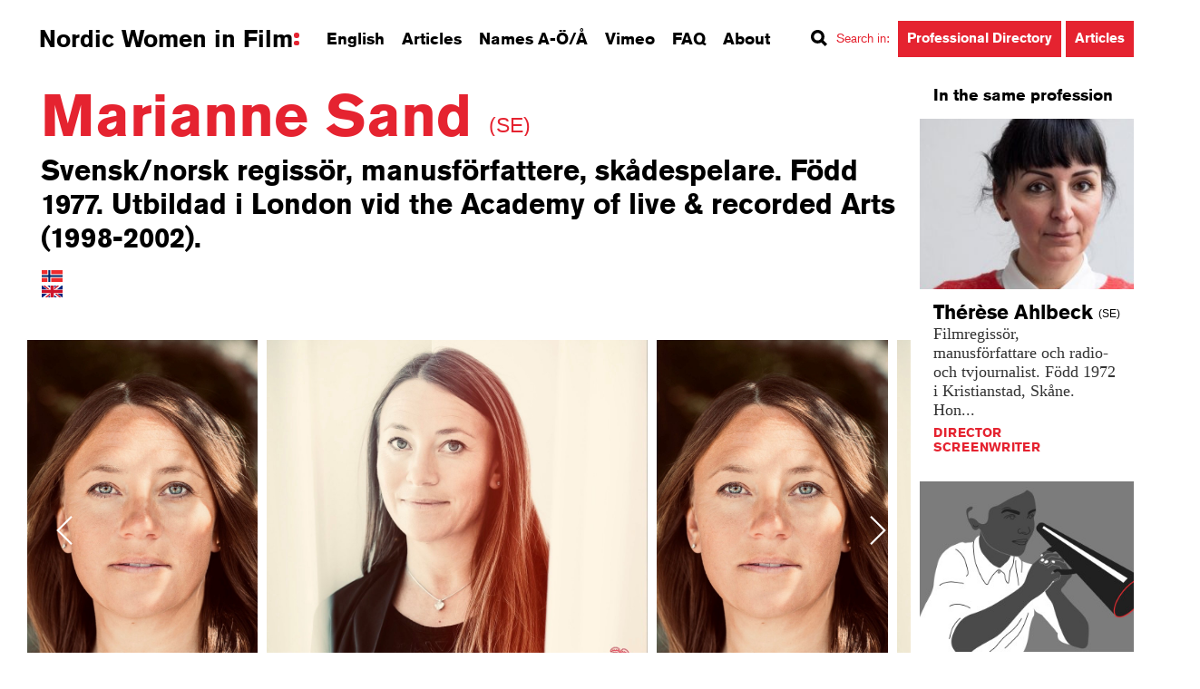

--- FILE ---
content_type: text/html; charset=UTF-8
request_url: https://nordicwomeninfilm.com/person/marianne-sand/
body_size: 24419
content:
<!DOCTYPE html>
<!--[if lt IE 7]>      <html class="no-js lt-ie9 lt-ie8 lt-ie7" lang="sv"> <![endif]-->
<!--[if IE 7]>         <html class="no-js lt-ie9 lt-ie8" lang="sv"> <![endif]-->
<!--[if IE 8]>         <html class="no-js lt-ie9" lang="sv"> <![endif]-->
<!--[if gt IE 8]><!--> <html class="no-js" lang="sv"> <!--<![endif]-->
<head>
	<meta charset="utf-8">
	<meta http-equiv="X-UA-Compatible" content="IE=edge">
	<title>Marianne Sand</title>
	<meta name="viewport" content="width=device-width, initial-scale=1, shrink-to-fit=no">
	<script src="https://use.typekit.net/zlb3nct.js"></script>
	<script>try{Typekit.load({ async: true });}catch(e){}</script>
	<link rel="shortcut icon" href="https://nordicwomeninfilm.com/wp-content/themes/nordicwomenfilm/img/favicon.ico">
	<link rel="stylesheet" href="https://nordicwomeninfilm.com/wp-content/themes/nordicwomenfilm/css/normalize.css">
	<link rel="stylesheet" href="https://nordicwomeninfilm.com/wp-content/themes/nordicwomenfilm/css/nouislider.min.css">
	<link rel="stylesheet" href="https://nordicwomeninfilm.com/wp-content/themes/nordicwomenfilm/style.css">
    <!--[if !IE]-->
    <link rel="stylesheet" href="https://nordicwomeninfilm.com/wp-content/themes/nordicwomenfilm/css/transitions.css">
    <!--[endif]-->
    
    <link rel="stylesheet" href="https://nordicwomeninfilm.com/wp-content/themes/nordicwomenfilm/css/font-awesome.min.css">
	<meta name='robots' content='index, follow, max-image-preview:large, max-snippet:-1, max-video-preview:-1' />
	<style>img:is([sizes="auto" i], [sizes^="auto," i]) { contain-intrinsic-size: 3000px 1500px }</style>
	
	<!-- This site is optimized with the Yoast SEO plugin v24.0 - https://yoast.com/wordpress/plugins/seo/ -->
	<meta name="description" content="Svensk/norsk regissør, mm. Født 1977. Utdannet i London ved the Academy of live &amp; recorded Arts (1998-2002)." />
	<link rel="canonical" href="https://nordicwomeninfilm.com/person/marianne-sand/" />
	<meta property="og:locale" content="en_US" />
	<meta property="og:type" content="article" />
	<meta property="og:title" content="Marianne Sand | Nordic Women in Film" />
	<meta property="og:description" content="Svensk/norsk regissør, mm. Født 1977. Utdannet i London ved the Academy of live &amp; recorded Arts (1998-2002)." />
	<meta property="og:url" content="https://nordicwomeninfilm.com/person/marianne-sand/" />
	<meta property="og:site_name" content="nordicwomeninfilm" />
	<meta property="article:publisher" content="https://www.facebook.com/NordicWomenInFilm/" />
	<meta property="article:modified_time" content="2025-05-02T10:02:41+00:00" />
	<meta name="twitter:card" content="summary_large_image" />
	<meta name="twitter:label1" content="Est. reading time" />
	<meta name="twitter:data1" content="4 minutes" />
	<script type="application/ld+json" class="yoast-schema-graph">{"@context":"https://schema.org","@graph":[{"@type":"WebPage","@id":"https://nordicwomeninfilm.com/person/marianne-sand/","url":"https://nordicwomeninfilm.com/person/marianne-sand/","name":"Marianne Sand | Nordic Women in Film","isPartOf":{"@id":"https://nordicwomeninfilm.com/#website"},"datePublished":"2022-11-28T12:02:41+00:00","dateModified":"2025-05-02T10:02:41+00:00","description":"Svensk/norsk regissør, mm. Født 1977. Utdannet i London ved the Academy of live & recorded Arts (1998-2002).","breadcrumb":{"@id":"https://nordicwomeninfilm.com/person/marianne-sand/#breadcrumb"},"inLanguage":"en-US","potentialAction":[{"@type":"ReadAction","target":["https://nordicwomeninfilm.com/person/marianne-sand/"]}]},{"@type":"BreadcrumbList","@id":"https://nordicwomeninfilm.com/person/marianne-sand/#breadcrumb","itemListElement":[{"@type":"ListItem","position":1,"name":"Home","item":"https://nordicwomeninfilm.com/"},{"@type":"ListItem","position":2,"name":"Marianne Sand"}]},{"@type":"WebSite","@id":"https://nordicwomeninfilm.com/#website","url":"https://nordicwomeninfilm.com/","name":"nordicwomeninfilm","description":"Nordic Women in Film är en kunskapsbank och inspirationskälla om kvinnor i skandinavisk film – i Sverige, Norge och Danmark. Över tusen namnposter, aktuella porträtt, fördjupande artiklar, intervjuer och filmklipp som verkar för att sprida kunskap och medvetenhet om kvinnors professionella insatser på filmens område, i ett historiskt perspektiv och i samtiden.","potentialAction":[{"@type":"SearchAction","target":{"@type":"EntryPoint","urlTemplate":"https://nordicwomeninfilm.com/?s={search_term_string}"},"query-input":{"@type":"PropertyValueSpecification","valueRequired":true,"valueName":"search_term_string"}}],"inLanguage":"en-US"}]}</script>
	<!-- / Yoast SEO plugin. -->


<script type="text/javascript">
/* <![CDATA[ */
window._wpemojiSettings = {"baseUrl":"https:\/\/s.w.org\/images\/core\/emoji\/15.0.3\/72x72\/","ext":".png","svgUrl":"https:\/\/s.w.org\/images\/core\/emoji\/15.0.3\/svg\/","svgExt":".svg","source":{"concatemoji":"https:\/\/nordicwomeninfilm.com\/wp-includes\/js\/wp-emoji-release.min.js?ver=6.7.1"}};
/*! This file is auto-generated */
!function(i,n){var o,s,e;function c(e){try{var t={supportTests:e,timestamp:(new Date).valueOf()};sessionStorage.setItem(o,JSON.stringify(t))}catch(e){}}function p(e,t,n){e.clearRect(0,0,e.canvas.width,e.canvas.height),e.fillText(t,0,0);var t=new Uint32Array(e.getImageData(0,0,e.canvas.width,e.canvas.height).data),r=(e.clearRect(0,0,e.canvas.width,e.canvas.height),e.fillText(n,0,0),new Uint32Array(e.getImageData(0,0,e.canvas.width,e.canvas.height).data));return t.every(function(e,t){return e===r[t]})}function u(e,t,n){switch(t){case"flag":return n(e,"\ud83c\udff3\ufe0f\u200d\u26a7\ufe0f","\ud83c\udff3\ufe0f\u200b\u26a7\ufe0f")?!1:!n(e,"\ud83c\uddfa\ud83c\uddf3","\ud83c\uddfa\u200b\ud83c\uddf3")&&!n(e,"\ud83c\udff4\udb40\udc67\udb40\udc62\udb40\udc65\udb40\udc6e\udb40\udc67\udb40\udc7f","\ud83c\udff4\u200b\udb40\udc67\u200b\udb40\udc62\u200b\udb40\udc65\u200b\udb40\udc6e\u200b\udb40\udc67\u200b\udb40\udc7f");case"emoji":return!n(e,"\ud83d\udc26\u200d\u2b1b","\ud83d\udc26\u200b\u2b1b")}return!1}function f(e,t,n){var r="undefined"!=typeof WorkerGlobalScope&&self instanceof WorkerGlobalScope?new OffscreenCanvas(300,150):i.createElement("canvas"),a=r.getContext("2d",{willReadFrequently:!0}),o=(a.textBaseline="top",a.font="600 32px Arial",{});return e.forEach(function(e){o[e]=t(a,e,n)}),o}function t(e){var t=i.createElement("script");t.src=e,t.defer=!0,i.head.appendChild(t)}"undefined"!=typeof Promise&&(o="wpEmojiSettingsSupports",s=["flag","emoji"],n.supports={everything:!0,everythingExceptFlag:!0},e=new Promise(function(e){i.addEventListener("DOMContentLoaded",e,{once:!0})}),new Promise(function(t){var n=function(){try{var e=JSON.parse(sessionStorage.getItem(o));if("object"==typeof e&&"number"==typeof e.timestamp&&(new Date).valueOf()<e.timestamp+604800&&"object"==typeof e.supportTests)return e.supportTests}catch(e){}return null}();if(!n){if("undefined"!=typeof Worker&&"undefined"!=typeof OffscreenCanvas&&"undefined"!=typeof URL&&URL.createObjectURL&&"undefined"!=typeof Blob)try{var e="postMessage("+f.toString()+"("+[JSON.stringify(s),u.toString(),p.toString()].join(",")+"));",r=new Blob([e],{type:"text/javascript"}),a=new Worker(URL.createObjectURL(r),{name:"wpTestEmojiSupports"});return void(a.onmessage=function(e){c(n=e.data),a.terminate(),t(n)})}catch(e){}c(n=f(s,u,p))}t(n)}).then(function(e){for(var t in e)n.supports[t]=e[t],n.supports.everything=n.supports.everything&&n.supports[t],"flag"!==t&&(n.supports.everythingExceptFlag=n.supports.everythingExceptFlag&&n.supports[t]);n.supports.everythingExceptFlag=n.supports.everythingExceptFlag&&!n.supports.flag,n.DOMReady=!1,n.readyCallback=function(){n.DOMReady=!0}}).then(function(){return e}).then(function(){var e;n.supports.everything||(n.readyCallback(),(e=n.source||{}).concatemoji?t(e.concatemoji):e.wpemoji&&e.twemoji&&(t(e.twemoji),t(e.wpemoji)))}))}((window,document),window._wpemojiSettings);
/* ]]> */
</script>
<style id='wp-emoji-styles-inline-css' type='text/css'>

	img.wp-smiley, img.emoji {
		display: inline !important;
		border: none !important;
		box-shadow: none !important;
		height: 1em !important;
		width: 1em !important;
		margin: 0 0.07em !important;
		vertical-align: -0.1em !important;
		background: none !important;
		padding: 0 !important;
	}
</style>
<link rel='stylesheet' id='contact-form-7-css' href='https://nordicwomeninfilm.com/wp-content/plugins/contact-form-7/includes/css/styles.css?ver=6.0.1' type='text/css' media='all' />
<link rel='stylesheet' id='cookie-law-info-css' href='https://nordicwomeninfilm.com/wp-content/plugins/webtoffee-gdpr-cookie-consent/public/css/cookie-law-info-public.css?ver=2.4.0' type='text/css' media='all' />
<link rel='stylesheet' id='cookie-law-info-gdpr-css' href='https://nordicwomeninfilm.com/wp-content/plugins/webtoffee-gdpr-cookie-consent/public/css/cookie-law-info-gdpr.css?ver=2.4.0' type='text/css' media='all' />
<style id='cookie-law-info-gdpr-inline-css' type='text/css'>
.cli-modal-content, .cli-tab-content { background-color: #ffffff; }.cli-privacy-content-text, .cli-modal .cli-modal-dialog, .cli-tab-container p, a.cli-privacy-readmore { color: #000000; }.cli-tab-header { background-color: #f2f2f2; }.cli-tab-header, .cli-tab-header a.cli-nav-link,span.cli-necessary-caption,.cli-switch .cli-slider:after { color: #000000; }.cli-switch .cli-slider:before { background-color: #ffffff; }.cli-switch input:checked + .cli-slider:before { background-color: #ffffff; }.cli-switch .cli-slider { background-color: #e3e1e8; }.cli-switch input:checked + .cli-slider { background-color: #28a745; }.cli-modal-close svg { fill: #000000; }.cli-tab-footer .wt-cli-privacy-accept-all-btn { background-color: #00acad; color: #ffffff}.cli-tab-footer .wt-cli-privacy-accept-btn { background-color: #00acad; color: #ffffff}.cli-tab-header a:before{ border-right: 1px solid #000000; border-bottom: 1px solid #000000; }
</style>
<link rel='stylesheet' id='dashicons-css' href='https://nordicwomeninfilm.com/wp-includes/css/dashicons.min.css?ver=6.7.1' type='text/css' media='all' />
<script type="text/javascript" src="https://nordicwomeninfilm.com/wp-includes/js/jquery/jquery.min.js?ver=3.7.1" id="jquery-core-js"></script>
<script type="text/javascript" src="https://nordicwomeninfilm.com/wp-includes/js/jquery/jquery-migrate.min.js?ver=3.4.1" id="jquery-migrate-js"></script>
<script type="text/javascript" id="cookie-law-info-js-extra">
/* <![CDATA[ */
var Cli_Data = {"nn_cookie_ids":["__utma","__utmc","__utmz","__utmt","__utmb","__atuvc","__atuvs","ouid","di2","bt2","um","uid","na_id","vc","uvc","loc","vuid","test_cookie"],"non_necessary_cookies":{"non-necessary":["test_cookie"],"analytics":["uvc"],"performance":["__utma","__utmc","__utmz","__utmt","__utmb"],"functional":["__atuvc","__atuvs","ouid","na_id","vc"],"advertisement":["di2","uid","loc"],"other":["bt2","um","vuid"]},"cookielist":{"necessary":{"id":20,"status":true,"priority":8,"title":"Necessary","strict":true,"default_state":false,"ccpa_optout":false,"loadonstart":true},"non-necessary":{"id":21,"status":true,"priority":7,"title":"Non Necessary","strict":false,"default_state":true,"ccpa_optout":false,"loadonstart":false},"analytics":{"id":26,"status":true,"priority":6,"title":"Analytics","strict":false,"default_state":true,"ccpa_optout":false,"loadonstart":false},"performance":{"id":22,"status":true,"priority":5,"title":"Performance","strict":false,"default_state":true,"ccpa_optout":false,"loadonstart":false},"functional":{"id":23,"status":true,"priority":4,"title":"Functional","strict":false,"default_state":true,"ccpa_optout":false,"loadonstart":false},"advertisement":{"id":24,"status":true,"priority":3,"title":"Advertisement","strict":false,"default_state":true,"ccpa_optout":false,"loadonstart":false},"other":{"id":25,"status":true,"priority":2,"title":"Other","strict":false,"default_state":true,"ccpa_optout":false,"loadonstart":false}},"ajax_url":"https:\/\/nordicwomeninfilm.com\/wp-admin\/admin-ajax.php","current_lang":"en","security":"ec329ad56b","eu_countries":["GB"],"geoIP":"enabled","use_custom_geolocation_api":"","custom_geolocation_api":"https:\/\/geoip.cookieyes.com\/geoip\/checker\/result.php","consentVersion":"1","strictlyEnabled":["necessary","obligatoire"],"cookieDomain":"","privacy_length":"250","ccpaEnabled":"","ccpaRegionBased":"","ccpaBarEnabled":"","ccpaType":"gdpr","triggerDomRefresh":"","secure_cookies":""};
var log_object = {"ajax_url":"https:\/\/nordicwomeninfilm.com\/wp-admin\/admin-ajax.php"};
/* ]]> */
</script>
<script type="text/javascript" src="https://nordicwomeninfilm.com/wp-content/plugins/webtoffee-gdpr-cookie-consent/public/js/cookie-law-info-public.js?ver=2.4.0" id="cookie-law-info-js"></script>
<link rel="https://api.w.org/" href="https://nordicwomeninfilm.com/wp-json/" /><link rel="EditURI" type="application/rsd+xml" title="RSD" href="https://nordicwomeninfilm.com/xmlrpc.php?rsd" />
<meta name="generator" content="WordPress 6.7.1" />
<link rel='shortlink' href='https://nordicwomeninfilm.com/?p=10155' />
<link rel="alternate" title="oEmbed (JSON)" type="application/json+oembed" href="https://nordicwomeninfilm.com/wp-json/oembed/1.0/embed?url=https%3A%2F%2Fnordicwomeninfilm.com%2Fperson%2Fmarianne-sand%2F" />
<link rel="alternate" title="oEmbed (XML)" type="text/xml+oembed" href="https://nordicwomeninfilm.com/wp-json/oembed/1.0/embed?url=https%3A%2F%2Fnordicwomeninfilm.com%2Fperson%2Fmarianne-sand%2F&#038;format=xml" />
<script type="text/plain" data-cli-class="cli-blocker-script"  data-cli-category="analytics" data-cli-script-type="analytics" data-cli-block="true" data-cli-block-if-ccpa-optout="false" data-cli-element-position="head"> (function(c,l,a,r,i,t,y){ c[a]=c[a]||function(){(c[a].q=c[a].q||[]).push(arguments)}; t=l.createElement(r);t.async=1;t.src="https://www.clarity.ms/tag/"+i; y=l.getElementsByTagName(r)[0];y.parentNode.insertBefore(t,y); })(window, document, "clarity", "script", "io7zfvvxg1"); </script><!-- Schema optimized by Schema Pro --><script type="application/ld+json">{"@context":"https://schema.org","@type":"Person","name":null,"email":null,"gender":null,"memberOf":null,"nationality":null,"jobTitle":null,"telephone":null,"sameAs":["https://nordicwomeninfilm.com/person/marianne-sand/"]}</script><!-- / Schema optimized by Schema Pro -->			<style id="wpsp-style-frontend"></style>
			        <!-- Global Site Tag (gtag.js) - Google Analytics -->
<script type="text/plain" data-cli-class="cli-blocker-script" data-cli-label="Google Tag Manager"  data-cli-script-type="analytics" data-cli-block="true" data-cli-block-if-ccpa-optout="false" data-cli-element-position="head" async src="https://www.googletagmanager.com/gtag/js?id=UA-75794022-1"></script>
<script>
  window.dataLayer = window.dataLayer || [];
  function gtag(){dataLayer.push(arguments);}
  gtag('js', new Date());

  gtag('config', 'UA-75794022-1', { 'anonymize_ip': true });

</script>
</head>
<body data-rsssl=1>
	<div id="fb-root"></div>
	<script type="text/plain" data-cli-class="cli-blocker-script" data-cli-label="Facebook Pixel Code"  data-cli-script-type="advertisement" data-cli-block="true" data-cli-block-if-ccpa-optout="false" data-cli-element-position="body">(function(d, s, id) {
	  var js, fjs = d.getElementsByTagName(s)[0];
	  if (d.getElementById(id)) return;
	  js = d.createElement(s); js.id = id;
	  js.src = "//connect.facebook.net/en_US/sdk.js#xfbml=1&version=v2.5";
	  fjs.parentNode.insertBefore(js, fjs);
	}(document, 'script', 'facebook-jssdk'));</script>
	<header class="site-header">
		<a role="button" id="skip-to-content" href="#site-body">Skip to content</a>
		<div class="container">
			<div class="site-logo">
				<a href="/">Nordic Women in Film<span></span></a>
			</div>
			<nav class="site-nav" role="navigation">
        <ul>
                <li>
                        <a class="open-search open-english" href="/english">English</a>
                </li>
                <li>
                        <a href="/articles">Articles</a>
                </li>
                <li>
                        <a href="/names">Names A-Ö/Å</a>
                </li>
                <li>
                        <a href="https://vimeo.com/nordicwomeninfilm" target="_blank">Vimeo</a>
                </li>
                <li>
                        <a href="/faq">FAQ</a>
                </li>
                <li>
                        <a href="/about">About</a>
                </li>
                <li class="search-nav-container">
                        <div>
                                <div class="search-label-container">
                                        <i class="icon icon-search"></i><span class="search-label">Search in<i class="search-colon">:</i></span>
                                </div>
                                <a class="btn search-btn open-search open-search-prof" href="/search"><span>Professional Directory</span></a>
                                <a class="btn search-btn open-search open-search-articles" href="/search"><span>Articles</span></a>

                        </div>
                </li>
                        </ul>
</nav>
<nav class="site-small-nav" role="navigation">
        <ul>
                <li>
                        <a class="open-nav" href="#"><span>Menu</span><i class="icon icon-nav"></i></a>
                </li>
                <li class="hidden-xs">
                        <a class="open-search" href="#"><span>Search</span><i class="icon icon-search"></i></a>
                </li>
        </ul>
</nav>		</div>
	</header>
	<div class="site-body" id="site-body">
		<div class="container">
			<div class="row">
				<article class="col-xs-2 col-sm-3 col-md-3 col-lg-4">
					<div class="row">
						<div class="col-xs-2 col-sm-3 col-md-3 col-lg-4 scale-text">
							<div class="inner">
																<h1 class="heading page-title">
									Marianne Sand 
                                    <strong class="nationality nat-big">
                                        (SE)                                    </strong>
								</h1>
								<p class="lead">
									Svensk/norsk regissör, manusförfattere, skådespelare. Född 1977. Utbildad i London vid the Academy of live &amp; recorded Arts (1998-2002).
								</p>
                                <ul class="meta">
                                <!--Check which language is available for the given post by checking if the ingress for each language is empty or not-->
											<li class="lang lang-no">
				<a href="https://nordicwomeninfilm.com/person/marianne-sand/?lang=no" aria-label="Les  på norsk">
					<i lang="no" class="icon icon-flag"></i>
				</a>
			</li>
						<li class="lang lang-en">
				<a href="https://nordicwomeninfilm.com/person/marianne-sand/?lang=en" aria-label="Read  in english">
					<i lang="en" class="icon icon-flag"></i>
				</a>
			</li>
			                                </ul>
							</div>
                            
							<div class="gallery carousel-gallery">
                            <figure>
									<img src="https://www.nordicwomeninfilm.com/wp-content/uploads/2022/11/Marianne-Sand1.jpg" alt="Marianne Sand">
									<figcaption>Foto: Erik Lundback</figcaption>
								</figure><figure>
									<img src="https://www.nordicwomeninfilm.com/wp-content/uploads/2022/11/Marianne-Sand2.jpg" alt="Marianne Sand">
									<figcaption>Foto: Olivier Vigeri </figcaption>
								</figure>							</div>
						</div>
					</div>
					<div class="row">
						<div class="col-xs-2 col-sm-3 col-md-1 col-lg-1">
<!--Bort 2024-11-26 Magnus Österblad
												
							<section class="contact-button-container">
								<div class="inner btn contact-button">
									<a class="contact-label" href="#profile-submit">Contact via editor</a>
								</div>
							</section>
													<section>
								<div class="inner">
									<div class="addthis_sharing_toolbox">
                                                                                									</div>
								</div>
							</section>
Bort 2024-11-26 Magnus Österblad-->
                                                                                                                                                                                                                                                            							<section class="page-menu hidden-xs hidden-sm hidden-md">
								<div class="inner">
									<h2 class="heading">
										Contents
									</h2>
									<nav class="animate-scroll">
										<ul>
											<li><a href="#profile-bio">About</a></li>
											<li><a href="#profile-basics">Basic info</a></li>
																						<li><a href="#profile-filmography">Filmography</a></li> 																																																						</ul>
									</nav>
								</div>
							</section>
						</div><div class="col-xs-2 col-sm-3 col-md-3 scale-text article-body-content">
							<section id="profile-bio">
								<div class="inner">
									<div><strong>Marianne Sand</strong> är en svensk-norsk regissör, dramatiker och skådespelare. Hon började sin karriär som skådespelare men har under senare år breddat sitt konstnärliga uttryck till att även omfatta regi och tv-produktion. Hennes regissörsresa inleddes på teaterscenen, där hon har skrivit, regisserat och producerat femton föreställningar – flera av dem har turnerat och gästspelat på olika scener, bland annat på Stockholms Stadsteater.</div>
<div>
<div>
<p>Efter några år utomlands som regiassistent på internationella produktioner som den Emmy-nominerade <em>Der Krieg und ich</em>(Looksfilm) och <em>Atlantic Crossing</em> (vinnare av en Emmy 2021), tog Marianne Sand 2022 steget till att bli huvudregissör för både långfilmen och tv-serien <em>Karsten og Petra</em>.<br />
”Att debutera som regissör för både film och tv-serie med små barn i huvudrollerna, djur samt inspelningar vid och på vatten har varit både en utmaning och ett äventyr,” berättar hon. ”Jag har lärt mig otroligt mycket och känner stolthet över att ha genomfört detta – det är ett viktigt steg i min utveckling som regissör.”</p>
<p>Marianne lyfter fram sin bakgrund som skådespelare som en styrka i regissörsrollen. Hon arbetar inkluderande och strävar efter att skapa engagemang och delaktighet i hela teamet.<br />
Just nu utvecklar hon flera tv-seriekoncept i rollen som serieskapare och konceptuerande regissör, med projekt både i Sverige och Norge.</p>
<p>&nbsp;</p>
</div>
</div>
								</div>
							</section>
							<section id="profile-basics">
								<div class="inner">
									<h3 class="filmografi">
										Basic info
									</h3>
									<p>
                                        										Main profession: Director<br>
                                        Born: 1977<br>                                        										<!-- Död: datum i samma format som ovan verksamhetsr_-_slut -->
										Active: 1997-									</p>
								</div>
							</section>
                                                        							<section id="profile-filmography">
								<div class="inner">
									<h3>
										Filmography
									</h3>
                                    <p><strong>Regi:</strong><br />
Karsten og Petra (2023)<br />
Karsten og Petra (tv-serie, säsong 3, 2023)</p>
<p><strong>Manusöversättning:</strong><br />
<em>Morden i Sandhamn</em>, tv-serie – norsk dialog, 5 avsnitt (2024)</p>
<p><strong>Manuskonsult:</strong><br />
Exit (tv-serie, 2021)<br />
Spionen (2019)<br />
Rig 45 (tv-serie, 2018)</p>
<p><strong>Regiassistent:</strong><br />
Atlantic Crossing (tv-serie, 2020)<br />
Der krieg und ich (2019)</p>
<p><strong>Produktionsassistent:</strong><br />
Aberdeen (2000)</p>
<p><strong>Dialogcoach:</strong><br />
Atlantic Crossing (tv-serie, 2020).<br />
Breaking Surface (2020)<br />
Der krieg und ich (2019)</p>
<p><strong>Pågående projekt (Work in Progress):<br />
</strong><em>Ekko</em> – tv-serie, drama/thriller (Norge, TBA)<br />
Krim-serie (TBA)<br />
Dramakomedi tv-serie , Warner Bros (TBA)</p>
<p>&nbsp;</p>
								</div>
							</section>
                                                        
                                                                                                                <!--Bort 2024-11-26 Magnus Österblad
							<section id="profile-submit">
								<div class="inner">
									<h3>
										I would like to . . .
									</h3>
-->
                                    <!--
									<p>
										Suspendisse lectus est, vulputate at rutrum nec, vulputae tincidunt, dolor ac hendrerit gravida, risus leo gravida in justo neque tortor.
									</p>
                                    -->
                                    <!--
									<form action="#">
										<label for="email" class="sr-only">Din e-post</label>
										<input type="email" name="email" placeholder="Din e-post">
										<label for="message" class="sr-only">Ditt meddelande</label>
										<textarea name="message" placeholder="Ditt meddelande"></textarea>
										<input type="submit" class="btn" value="Skicka">
									</form>
                                    -->
<!--Bort 2024-11-26 Magnus Österblad
                                    
<div class="wpcf7 no-js" id="wpcf7-f2570-o1" lang="sv-SE" dir="ltr" data-wpcf7-id="2570">
<div class="screen-reader-response"><p role="status" aria-live="polite" aria-atomic="true"></p> <ul></ul></div>
<form action="/person/marianne-sand/#wpcf7-f2570-o1" method="post" class="wpcf7-form init" aria-label="Kontaktformulär" novalidate="novalidate" data-status="init">
<div style="display: none;">
<input type="hidden" name="_wpcf7" value="2570" />
<input type="hidden" name="_wpcf7_version" value="6.0.1" />
<input type="hidden" name="_wpcf7_locale" value="sv_SE" />
<input type="hidden" name="_wpcf7_unit_tag" value="wpcf7-f2570-o1" />
<input type="hidden" name="_wpcf7_container_post" value="0" />
<input type="hidden" name="_wpcf7_posted_data_hash" value="" />
</div>
<span class="wpcf7-form-control-wrap" data-name="hidden-title"><input size="40" maxlength="400" class="wpcf7-form-control wpcf7-text hidden-title" id="hidden-title" aria-invalid="false" value="" type="text" name="hidden-title" /></span>
<span class="wpcf7-form-control-wrap interested-in" aria-label=""><span class="wpcf7-form-control wpcf7-radio"><span class="wpcf7-list-item first"><input type="radio" name="interested-in" value="Contact" checked="checked" tabindex="" /><span class="wpcf7-list-item-label">Contact</span></span><span class="wpcf7-list-item"><input type="radio" name="interested-in" value="Change or add information" tabindex="" /><span class="wpcf7-list-item-label">Change or add information</span></span><span class="wpcf7-list-item last"><input type="radio" name="interested-in" value="Get in touch with us" tabindex="" /><span class="wpcf7-list-item-label">Get in touch with us</span></span></span></span>
<span class="wpcf7-form-control-wrap" data-name="email"><input size="40" maxlength="400" class="wpcf7-form-control wpcf7-email wpcf7-validates-as-required wpcf7-text wpcf7-validates-as-email" aria-required="true" aria-invalid="false" placeholder="Your e-mail" value="" type="email" name="email" /></span>
<span class="wpcf7-form-control-wrap" data-name="message"><textarea cols="40" rows="10" maxlength="2000" class="wpcf7-form-control wpcf7-textarea wpcf7-validates-as-required" aria-required="true" aria-invalid="false" placeholder="Your message" name="message"></textarea></span>
<p class="gdpr-note-text">Note:</p>
<p class="gdpr-text">Nordic Women in Film treats any personal data submitted in the form according to GDPR regulations. Should these not be your own data, you are responsible for informing the person in question about processing of their data. Read more about our Privacy Policy <a href="/privacy-policy">here</a>.<p>
<span class="wpcf7-form-control-wrap" data-name="acceptance-852"><span class="wpcf7-form-control wpcf7-acceptance"><span class="wpcf7-list-item"><label><input type="checkbox" name="acceptance-852" value="1" id="acceptance-checkbox" aria-invalid="false" /><span class="wpcf7-list-item-label">I agree to Nordic Women In Film's <a href="/privacy-policy">Privacy Policy...</a></span></label></span></span></span>
<input class="wpcf7-form-control wpcf7-submit has-spinner" type="submit" value="Send" /><input type='hidden' class='wpcf7-pum' value='{"closepopup":false,"closedelay":0,"openpopup":false,"openpopup_id":0}' /><div class="wpcf7-response-output" aria-hidden="true"></div>
</form>
</div>
								</div>
							</section>
-->
						</div>
					</div>
				</article><aside class="col-xs-2 col-sm-3 col-md-1 col-lg-1 sidebar">
					<!-- related persons -->
                                        <!-- related articles -->
                           
                    
                    					<!-- other directors -->
                    
<section>
	<div class="inner">
		<h2 class="heading">
			In the same profession
		</h2>
	</div>
	<div class="row carousel-sidebar">
		<div class="col-xs-1 scale-text">
    <div class="preview">
        <figure class="thumbnail">
                        <a href="https://nordicwomeninfilm.com/person/therese-ahlbeck/">
                <img width="281" height="300" src="https://nordicwomeninfilm.com/wp-content/uploads/2019/09/Therese_Ahlbeck1_portrait-281x300.jpg" class="attachment-medium size-medium" alt="Thérèse Ahlbeck" decoding="async" fetchpriority="high" srcset="https://nordicwomeninfilm.com/wp-content/uploads/2019/09/Therese_Ahlbeck1_portrait-281x300.jpg 281w, https://nordicwomeninfilm.com/wp-content/uploads/2019/09/Therese_Ahlbeck1_portrait.jpg 540w" sizes="(max-width: 281px) 100vw, 281px" />            </a>
        </figure>
        <div class="inner cuttr">
            <div class="flexible">
                	<h2 class="heading">
	Thérèse  
			<nobr>
				Ahlbeck				<span class="nationality nat-small">
											(SE)
									</span>
			</nobr>
			</h2>                <p><a href="https://nordicwomeninfilm.com/person/therese-ahlbeck/" class="cuttrText">Filmregissör, manusförfattare och radio- och tvjournalist. Född 1972 i Kristianstad, Skåne. Hon...</a></p>
            </div>
            <ul class="meta cuttrCompare ">
                            <li class="category">
                    <a href="/search/?profession=1213">Director</a>
                </li>
                            <li class="category">
                    <a href="/search/?profession=1214">Screenwriter</a>
                </li>
                                    </ul>
        </div>
    </div>
</div><div class="col-xs-1 scale-text">
    <div class="preview">
        <figure class="thumbnail">
                        <a href="https://nordicwomeninfilm.com/person/eija-elina-bergholm/">
                <img width="300" height="240" src="https://nordicwomeninfilm.com/wp-content/uploads/2015/11/regissor-300x240.jpg" class="attachment-medium size-medium" alt="Eija-Elina Bergholm" decoding="async" srcset="https://nordicwomeninfilm.com/wp-content/uploads/2015/11/regissor-300x240.jpg 300w, https://nordicwomeninfilm.com/wp-content/uploads/2015/11/regissor-768x614.jpg 768w, https://nordicwomeninfilm.com/wp-content/uploads/2015/11/regissor-1024x819.jpg 1024w, https://nordicwomeninfilm.com/wp-content/uploads/2015/11/regissor.jpg 1250w" sizes="(max-width: 300px) 100vw, 300px" />            </a>
        </figure>
        <div class="inner cuttr">
            <div class="flexible">
                	<h2 class="heading">
	Eija-Elina  
			<nobr>
				Bergholm				<span class="nationality nat-small">
											(FI)
									</span>
			</nobr>
			</h2>                <p><a href="https://nordicwomeninfilm.com/person/eija-elina-bergholm/" class="cuttrText">Finsk regissör, manusförfattare. Född 1943 i Lahti, Finland.
</a></p>
            </div>
            <ul class="meta cuttrCompare ">
                            <li class="category">
                    <a href="/search/?profession=1213">Director</a>
                </li>
                                    </ul>
        </div>
    </div>
</div><div class="col-xs-1 scale-text">
    <div class="preview">
        <figure class="thumbnail">
                        <a href="https://nordicwomeninfilm.com/person/anne-haugsgjerd/">
                <img width="300" height="297" src="https://nordicwomeninfilm.com/wp-content/uploads/2017/11/Foto_Anne-Haugsgjerd-1-e1511770169489-300x297.jpeg" class="attachment-medium size-medium" alt="Anne Haugsgjerd" decoding="async" srcset="https://nordicwomeninfilm.com/wp-content/uploads/2017/11/Foto_Anne-Haugsgjerd-1-e1511770169489-300x297.jpeg 300w, https://nordicwomeninfilm.com/wp-content/uploads/2017/11/Foto_Anne-Haugsgjerd-1-e1511770169489-150x150.jpeg 150w, https://nordicwomeninfilm.com/wp-content/uploads/2017/11/Foto_Anne-Haugsgjerd-1-e1511770169489.jpeg 564w" sizes="(max-width: 300px) 100vw, 300px" />            </a>
        </figure>
        <div class="inner cuttr">
            <div class="flexible">
                	<h2 class="heading">
	Anne  
			<nobr>
				Haugsgjerd				<span class="nationality nat-small">
											(NO)
									</span>
			</nobr>
			</h2>                <p><a href="https://nordicwomeninfilm.com/person/anne-haugsgjerd/" class="cuttrText">Regissør. Født i 1944. Har laget flere kort- og novellefilmer. Jobber både innen dokumentar,...</a></p>
            </div>
            <ul class="meta cuttrCompare ">
                            <li class="category">
                    <a href="/search/?profession=1213">Director</a>
                </li>
                                    </ul>
        </div>
    </div>
</div>	</div>
</section>				</aside>
			</div>
		</div>
	</div>
    <footer class="site-footer">
    <div class="container">
        <div class="row">
            <div class="col-lg-2 col-md-2 col-sm-2 col-sm-1 col-xs-2 footer-logos">
                <div class="row">
                    <div class="inner SU-div">
                        <div class="site-secondary-logo">
                            <a href="http://filminstitutet.se" target="_blank">
                                <span>Svenska Filminstitutet</span>
                                <i lang="sv" class="icon icon-logo-portrait" aria-label="Svenska Filminstitutet"></i>
                            </a>
                        </div>
					</div>
                    <div class="inner SU-div">
                        <div class="site-secondary-logo">
                            <a href="http://www.su.se/" target="_blank">
                                <span>Stockholms Universitet</span>
                                <i lang="sv" class="icon icon-logo-SU" aria-label="Stockholms Universitet"></i>
                            </a>
                        </div>
                    </div>
                </div>
                <div class="row">
                    <div class="inner NB-div">
                        <div class="site-secondary-logo">
                            <a href="https://www.nb.no/" target="_blank">
                                <span>Nasjonalbiblioteket</span>
                                <i lang="sv" class="icon icon-logo-NB" aria-label="Nasjonalbiblioteket"></i>
                            </a>
                        </div>
                    </div>
                    <div class="inner KU-div">
                        <div class="site-secondary-logo">
                            <a href="http://www.ku.dk/" target="_blank">
                                <span>Köpenhamns Universitet</span>
                                <i lang="sv" class="icon icon-logo-KU" aria-label="Köpenhamns Universitet"></i>
                            </a>
                        </div>
                    </div>
				</div>
            </div>
            <div class="col-lg-3 col-md-1 col-sm-2 col-sm-1 col-xs-2 contact-div">
                <div class="col-sm-1 col-xs-2 alignright navigation-links">
                    <div class="inner">
                        <h3 class="heading">
                            <a href="/about">About us</a>
                        </h3>
                        <h3 class="heading">
                            <a href="/privacy-policy">Privacy Policy</a>
                        </h3>
                        <h3 class="heading">
                            <a href="/tillganglighetsredogorelse">Tillgänglighetsredogörelse</a>
                        </h3>
                    </div>
                </div>
                <div class="col-sm-1 col-xs-2 alignright footer-socials">
                    <div class="inner">
                        <h2 class="heading">
                            Follow us
                        </h2>
                        <h3 class="heading">
                            <a href="https://instagram.com/nordicwomeninfilm" target="_blank"><i class="fa fa-instagram" aria-label="Instagram"></i> Instagram</a>
                        </h3>
                        <h3 class="heading">
                            <a href="https://www.facebook.com/NordicWomenInFilm" target="_blank" class="facebook-a"><i class="facebook-icon icon" aria-label="Facebook"></i> Facebook</a>
                        </h3>
                    </div>
                </div>
                <div class="col-sm-2 col-xs-2 alignright">
                    <div class="inner">
                        <h2 class="heading">
                            Contact
                        </h2>
                        <p>
                            nordicwomeninfilm@filminstitutet.se<br>
                            Nordicwomeninfilm.com<br>
                            Svenska Filminstitutet<br>
                            Box 271 26<br>
                            102 52 Stockholm
                        </p>
                    </div>
                </div>
            </div>
        </div>
    </div>
</footer><div class="overlay" id="nav-overlay">
    <div class="overlay-inner">
        
<nav role="navigation">
	<ul>
		<li>
			<a href="/">Start</a>
		</li>
		<li>
			<a class="open-search open-english" href="/english">English</a>
		</li>
		<li>
			<a href="/articles">Articles</a>
		</li>
		<li>
			<a href="/names">Names A-Ö/Å</a>
		</li>
		<li>
			<a href="/faq">FAQ</a>
		</li>
		<li>
			<a href="/about">About</a>
		</li>
				<li class="search visible-xs">
			<p class="search-label">Search in:</p>
			<a class="open-search prof-search open-search-prof" href="#">Professional Directory</a>
			<a class="open-search articles-search" href="#">Articles</a>
		</li>
	</ul>
</nav>
    </div>
    <a id="close-nav-overlay" class="close-overlay" href="#"></a>
</div>
<div class="overlay" id="search-overlay">
		<div class="overlay-inner">
			<h2 class="heading select-search-type">
				Search in: <br><a id="select-search-type-people" class="active" href="#">Professional Directory</a> <span>or</span> <a id="select-search-type-articles" href="#">Articles</a>
			</h2>
			<div id="search-type-people">
				<form id="search-people-form" action="/search">
					<label for="people-search-query" class="sr-only">Type search words</label>
					<input class="basic-search" type="search" placeholder="Look up ... (type in name or keyword)" name="query" id="people-search-query">
					<label for="profession" class="sr-only">Select profession</label>
					<select role="listbox" name="profession" id="profession" class="dropdown" data-settings='{"cutOff": 5 }'>
						<option value="0">All professions</option>
                                                        <option value="9325">Animator</option>
                                                <option value="11055">Övriga archive producer</option>
                                                <option value="9321">Author</option>
                                                <option value="9324">Casting Director</option>
                                                <option value="9339">CEO</option>
                                                <option value="9318">Choreographer</option>
                                                <option value="9317">Cinema Owner/Cinema Manager</option>
                                                <option value="1216">Cinematographer</option>
                                                <option value="9322">Colorist</option>
                                                <option value="9320">Composer/Musician</option>
                                                <option value="9269">Continuity/Script Supervisor</option>
                                                <option value="9179">Costume Designer</option>
                                                <option value="1213">Director</option>
                                                <option value="9328">Film Censor</option>
                                                <option value="9326">Film Commissioner</option>
                                                <option value="9330">Film Copier</option>
                                                <option value="9340">Film Curator</option>
                                                <option value="1217">Film Editor</option>
                                                <option value="9329">First Assistant Director</option>
                                                <option value="9327">Gaffer/Lighting Dept.</option>
                                                <option value="9455">Intimacy Coordinator</option>
                                                <option value="9332">Journalist/Film Critic</option>
                                                <option value="9268">Makeup Designer</option>
                                                <option value="9342">Music Supervisor</option>
                                                <option value="1215">Producer</option>
                                                <option value="9337">Production Assistant</option>
                                                <option value="9333">Production Coordinator</option>
                                                <option value="9169">Production Designer</option>
                                                <option value="9319">Production Manager</option>
                                                <option value="9341">Prop Master/Set Dresser</option>
                                                <option value="1214">Screenwriter</option>
                                                <option value="9267">Sound Designer/Sound Dept.</option>
                                                <option value="10131">Still Photographer</option>
                                                <option value="9331">Title Designer</option>
                                                <option value="9343">VFX Supervisor</option>
                					</select>
					<label for="select-nationality" class="sr-only">Select nationality</label>
                    <select role="listbox" name="nat" class="dropdown" id="select-nationality" data-settings='{"cutOff":5}'>
                        <option value="">All nationalities</option>
                        <option value="sv">Swedish</option>
                        <option value="no">Norwegian</option>
                        <option value="dk">Danish</option>
						<option value="fi">Finnish</option>
                        <option value="is">Icelandic</option>
					</select>
					<label for="select-search-language" class="sr-only">Select language</label>
                    <select role="listbox" name="lang" id="select-search-language" class="dropdown" data-settings='{"cutOff":5}'>
						<option value="">All languages</option>
                        <option value="sv">Swedish</option>
                        <option value="no">Norwegian</option>
                        <option value="dk">Danish</option>
                        <option value="en">English</option> 
					</select>
					<div class="search-years">
						<div class="search-years-inner">
							<div class="dib-50">
								<label for="from" class="sr-only">From year</label><span id="from"></span>
								<label for="to" class="sr-only">To year</label><span id="to"></span>
							</div>
							<div class="search-years-range dib-50" id="search-years-range"></div>
						</div>
					</div>
					<input type="submit" id="search-people-submit" class="btn" value="&rarr; Search">
				</form>
			</div>
			<div id="search-type-articles">
				<form id="search-articles-form" action="/articles">
					<label for="search-articles-query" class="sr-only">Type search words</label>
					<input class="basic-search" type="search" placeholder="Type in your keywords here..." id="search-articles-query" name="query">
					<label for="select-article-type" class="sr-only">Select category</label>
                                        <select role="listbox" name="type" id="select-article-type" class="dropdown" data-settings='{"cutOff":5}'> 
                        <option value="0">All categories</option> 
                        <option value="8">Blog Post</option><option value="19">Event</option><option value="2">In Depth</option><option value="6">Interview</option><option value="5">My Inspiration</option><option value="28">Podcast</option><option value="10">Portrait c/o Wift</option>                    </select>
					<label for="select-article-month" class="sr-only">Select publication date</label>
                    <select aria-label="Välj månad" role="listbox" name="month" id="select-article-month" class="dropdown" data-settings='{"cutOff":5}'>
                    <option value="0">All publication dates</option> 
                                                                                <option value="2024-11">November 2024</option>
                                        <option value="2024-10">October 2024</option>
                                        <option value="2024-09">September 2024</option>
                                        <option value="2024-08">August 2024</option>
                                        <option value="2024-06">June 2024</option>
                                        <option value="2024-04">April 2024</option>
                                        <option value="2024-03">March 2024</option>
                                        <option value="2024-02">February 2024</option>
                                        <option value="2024-01">January 2024</option>
                                        <option value="2023-12">December 2023</option>
                                        <option value="2023-11">November 2023</option>
                                        <option value="2023-10">October 2023</option>
                                        <option value="2023-09">September 2023</option>
                                        <option value="2023-06">June 2023</option>
                                        <option value="2023-04">April 2023</option>
                                        <option value="2023-03">March 2023</option>
                                        <option value="2023-02">February 2023</option>
                                        <option value="2023-01">January 2023</option>
                                        <option value="2022-12">December 2022</option>
                                        <option value="2022-11">November 2022</option>
                                        <option value="2022-10">October 2022</option>
                                        <option value="2022-09">September 2022</option>
                                        <option value="2022-08">August 2022</option>
                                        <option value="2022-06">June 2022</option>
                                        <option value="2022-05">May 2022</option>
                                        <option value="2022-04">April 2022</option>
                                        <option value="2022-02">February 2022</option>
                                        <option value="2022-01">January 2022</option>
                                        <option value="2021-12">December 2021</option>
                                        <option value="2021-11">November 2021</option>
                                        <option value="2021-10">October 2021</option>
                                        <option value="2021-09">September 2021</option>
                                        <option value="2021-08">August 2021</option>
                                        <option value="2021-06">June 2021</option>
                                        <option value="2021-05">May 2021</option>
                                        <option value="2021-04">April 2021</option>
                                        <option value="2021-03">March 2021</option>
                                        <option value="2021-02">February 2021</option>
                                        <option value="2021-01">January 2021</option>
                                        <option value="2020-12">December 2020</option>
                                        <option value="2020-11">November 2020</option>
                                        <option value="2020-10">October 2020</option>
                                        <option value="2020-09">September 2020</option>
                                        <option value="2020-08">August 2020</option>
                                        <option value="2020-06">June 2020</option>
                                        <option value="2020-05">May 2020</option>
                                        <option value="2020-04">April 2020</option>
                                        <option value="2020-03">March 2020</option>
                                        <option value="2020-02">February 2020</option>
                                        <option value="2020-01">January 2020</option>
                                        <option value="2019-12">December 2019</option>
                                        <option value="2019-11">November 2019</option>
                                        <option value="2019-10">October 2019</option>
                                        <option value="2019-09">September 2019</option>
                                        <option value="2019-08">August 2019</option>
                                        <option value="2019-05">May 2019</option>
                                        <option value="2019-04">April 2019</option>
                                        <option value="2019-03">March 2019</option>
                                        <option value="2019-01">January 2019</option>
                                        <option value="2018-12">December 2018</option>
                                        <option value="2018-11">November 2018</option>
                                        <option value="2018-10">October 2018</option>
                                        <option value="2018-09">September 2018</option>
                                        <option value="2018-08">August 2018</option>
                                        <option value="2018-05">May 2018</option>
                                        <option value="2018-04">April 2018</option>
                                        <option value="2018-03">March 2018</option>
                                        <option value="2018-02">February 2018</option>
                                        <option value="2018-01">January 2018</option>
                                        <option value="2017-12">December 2017</option>
                                        <option value="2017-11">November 2017</option>
                                        <option value="2017-09">September 2017</option>
                                        <option value="2017-04">April 2017</option>
                                        <option value="2017-03">March 2017</option>
                                        <option value="2016-09">September 2016</option>
                                        <option value="2016-08">August 2016</option>
                                        <option value="2016-07">July 2016</option>
                                        <option value="2016-06">June 2016</option>
                                        <option value="2016-05">May 2016</option>
                                        <option value="2016-04">April 2016</option>
                                        <option value="2016-03">March 2016</option>
                                        <option value="2016-02">February 2016</option>
                                        <option value="2016-01">January 2016</option>
                                        <option value="2015-05">May 2015</option>
                                        </select>
					<!--TODO: Add language choices-->
					<label for="select-article-lang" class="sr-only">Select language</label>
                    <select aria-label="Välj språk" role="listbox" name="lang" id="select-article-lang" class="dropdown" data-settings='{"cutOff":5}'>
						<option value="">All languages</option>
                        <option value="sv">Swedish</option>
                        <option value="no">Norwegian</option>
                        <option value="dk">Danish</option>
                        <option value="en">English</option>
					</select>
					<label for="select-search-author" class="sr-only">Select author</label>
                    <select aria-label="Välj skribent" role="listbox" name="writer" id="select-search-author" class="dropdown" data-settings='{"cutOff":5}'>
						<option value="0">All authors</option>
                        						<option value="5154">Adriana Margareta Dancus</option>
                        						<option value="5575">Aleksander U. Serigstad</option>
                        						<option value="2553">Alexandra Sundqvist</option>
                        						<option value="2549">Anders Annikas</option>
                        						<option value="5950">Anna Bergman &#038; Nils Harning</option>
                        						<option value="8576">Anna-Sofia Lappalainen</option>
                        						<option value="3300">Anne Bachmann</option>
                        						<option value="5184">Anne Gjelsvik</option>
                        						<option value="8412">Anne Hoff</option>
                        						<option value="5055">Bent Kvalvik</option>
                        						<option value="4495">Brian Petersen</option>
                        						<option value="3508">Camilla Larsson</option>
                        						<option value="8193">Camilla Roos</option>
                        						<option value="5314">Cato Fossum</option>
                        						<option value="3409">Christina Höglund</option>
                        						<option value="2592">Christopher Natzén</option>
                        						<option value="2573">Dagmar Brunow</option>
                        						<option value="9698">Elisabet Björklund</option>
                        						<option value="10581">Ellen Aanesen</option>
                        						<option value="2538">Emelie Rosenqvist</option>
                        						<option value="5241">Endre Eidsaa Larsen</option>
                        						<option value="4573">Eva Novrup Redvall</option>
                        						<option value="8750">Eva Novrup Redvall og Isak Thorsen</option>
                        						<option value="3332">Ewa Cederstam</option>
                        						<option value="9715">Frantzeska Papadopoulou</option>
                        						<option value="4484">freja dam</option>
                        						<option value="4578">Freja Dam</option>
                        						<option value="3460">Freya Kilander</option>
                        						<option value="2927">Gabriella Bier</option>
                        						<option value="2541">Gunilla Kinn</option>
                        						<option value="5049">Gunnar Iversen</option>
                        						<option value="8615">Guri Kulås</option>
                        						<option value="3286">Hedvig Svedenborg</option>
                        						<option value="8512">Helene Aalborg</option>
                        						<option value="4521">Helle Kannik Haastrup</option>
                        						<option value="2547">Henrik Emilson</option>
                        						<option value="2552">Hynek Pallas</option>
                        						<option value="10747">Ida Säll</option>
                        						<option value="2851">Inga Landgré</option>
                        						<option value="5476">Inge-Lise Langfeldt</option>
                        						<option value="3128">Ingela Romare</option>
                        						<option value="5280">Ingrid Kristin Dokka</option>
                        						<option value="7292">Ingrid Ryberg</option>
                        						<option value="3480">Ingrid Stigsdotter</option>
                        						<option value="10082">Isabella Kubitsky Torninger</option>
                        						<option value="5821">Jan Lumholdt</option>
                        						<option value="2540">Jan Olsson</option>
                        						<option value="5320">Jannicke Systad Jacobsen</option>
                        						<option value="2839">Jannike Åhlund</option>
                        						<option value="2841">Jannike Åhlund Magnus Rosborn</option>
                        						<option value="2550">Jenny Damberg</option>
                        						<option value="3873">Jo Widerberg</option>
                        						<option value="5143">Johanne Kielland Servoll</option>
                        						<option value="2542">Jon Asp</option>
                        						<option value="2791">Kajsa Hedström</option>
                        						<option value="5249">Kari Gjerstadberget</option>
                        						<option value="7081">Karoline Eriksson</option>
                        						<option value="2551">Kerstin Gezelius</option>
                        						<option value="7151">Kirsti Ladegaard</option>
                        						<option value="5179">Kjartan Helleve</option>
                        						<option value="3153">Kjell Sundstedt &#038; Johanna Forsman</option>
                        						<option value="5328">Kjetil Lismoen</option>
                        						<option value="3438">Lars Lönroth</option>
                        						<option value="3518">Leif Furhammar</option>
                        						<option value="5940">Lena Jordebo</option>
                        						<option value="9908">Lisa Andersson Berlin</option>
                        						<option value="7738">Lisa Berlin</option>
                        						<option value="9158">Lisa Ehlin</option>
                        						<option value="5951">Lotta Lewenhaupt</option>
                        						<option value="8373">Louise Lagerström</option>
                        						<option value="2490">Lova Hagerfors</option>
                        						<option value="2951">Maj Wechselmann</option>
                        						<option value="2543">Malin Krutmeijer</option>
                        						<option value="2943">Margarete Jangård</option>
                        						<option value="5954">Maria Fosheim Lund</option>
                        						<option value="4210">Maria Jansson</option>
                        						<option value="9716">Maria Jansson, Frantzeska Papadopoulou, Ingrid Stigsdotter and Louise Wallenberg</option>
                        						<option value="6065">Marina Dahlquist</option>
                        						<option value="5969">Marit Kapla</option>
                        						<option value="5072">Martin Parker</option>
                        						<option value="6604">Mette Hjort</option>
                        						<option value="3528">Mikaela Kindblom</option>
                        						<option value="2712">Mona Sjöström</option>
                        						<option value="2955">Nahid Sarvestani</option>
                        						<option value="6680">Niels Henrik Hartvigson</option>
                        						<option value="2555">Niklas Wahllöf</option>
                        						<option value="3071">Nordic Women in Film</option>
                        						<option value="5429">Oda Bhar</option>
                        						<option value="2544">Po Tidholm</option>
                        						<option value="9023">Rebecka Uhlin</option>
                        						<option value="3947">Sebastian Lindvall</option>
                        						<option value="3815">Siavash Pournori</option>
                        						<option value="5295">Sissel Sundby</option>
                        						<option value="3170">Sofia Bull</option>
                        						<option value="5836">Stephan Michael Schröder</option>
                        						<option value="2937">Stina Gardell</option>
                        						<option value="2504">Suzanne Osten</option>
                        						<option value="6227">Tina Anckarman</option>
                        						<option value="7825">Toril Moi</option>
                        						<option value="7906">Tove Thorslund</option>
                        						<option value="8829">trine østlyngen</option>
                        						<option value="5031">Trond Olav Svendsen</option>
                        						<option value="5294">Trond Olav Svendsen</option>
                        						<option value="2539">Tytti Soila</option>
                        						<option value="3258">Ulf Roosvald</option>
                        						<option value="9086">Vanja Ødegård</option>
                        						<option value="7756">Victoria Machmudov</option>
                        						<option value="5229">Vigdis Lian</option>
                        						<option value="3543">Wift</option>
                        						<option value="2919">Åsa Blanck</option>
                        					</select>

					<input type="submit" id="search-articles-submit" class="btn" value="&rarr; Search">
				</form>
			</div>
			<div id="select-english">
				<a href="/english-articles" class="half-link" style="border-right: solid 2px #fff;">
					<h1>
						Articles
					</h1>
				</a>
				<a href="/english-entries" class="half-link">
					<h1>
						Entries
					</h1>
				</a>
			</div>
		</div>
		<a id="close-search-overlay" class="close-overlay" href="#"></a>
	</div>	<script src="https://nordicwomeninfilm.com/wp-content/themes/nordicwomenfilm/js/vendor/jquery-3.5.1.min.js"></script>
    <script type="text/plain" data-cli-class="cli-blocker-script" data-cli-label="Addthis widget"  data-cli-script-type="functional" data-cli-block="true" data-cli-block-if-ccpa-optout="false" data-cli-element-position="body" src="//s7.addthis.com/js/300/addthis_widget.js#pubid=ra-52af5a560b63c169" async="async"></script>

	<script src="https://nordicwomeninfilm.com/wp-content/themes/nordicwomenfilm/js/vendor/wNumb.min.js"></script>
	<script src="https://nordicwomeninfilm.com/wp-content/themes/nordicwomenfilm/js/vendor/nouislider.min.js"></script>
	<script src="https://nordicwomeninfilm.com/wp-content/themes/nordicwomenfilm/js/vendor/jquery.easydropdown.min.js"></script>
	<script src="https://nordicwomeninfilm.com/wp-content/themes/nordicwomenfilm/js/vendor/slick.min.js"></script>
	<script src="https://nordicwomeninfilm.com/wp-content/themes/nordicwomenfilm/js/vendor/jquery.expander.min.js"></script>
	<script src="https://nordicwomeninfilm.com/wp-content/themes/nordicwomenfilm/js/vendor/modernizr.min.js"></script>
	<script src="https://nordicwomeninfilm.com/wp-content/themes/nordicwomenfilm/js/vendor/object-fit-polyfill.js"></script>
    <script src="https://nordicwomeninfilm.com/wp-content/themes/nordicwomenfilm/js/main.js"></script>


<div class="wt-cli-cookie-bar-container" data-nosnippet="true"><!--googleoff: all--><div id="cookie-law-info-bar" role="dialog" aria-live="polite" aria-label="cookieconsent" aria-describedby="wt-cli-cookie-banner" data-cli-geo-loc="0" style="background:rgb(255, 255, 255); border:0px solid rgb(219, 219, 219); padding:45px; box-sizing:border-box; text-align:center; font-size:14px; line-height:26px; letter-spacing:normal;" class="wt-cli-cookie-bar"><div class="cli-wrapper"><h5 role="heading" aria-level="5" tabindex="0" id="wt-cli-cookie-banner-title" style="display:block; box-sizing:border-box; width:100%; padding:5px 0px; color:rgb(0, 0, 0); background:none rgba(0, 0, 0, 0); text-align:center; border:0px solid rgb(255, 255, 255); margin:0px 0px 5px; border-radius:0px; line-height:24px; font-size:18px; font-weight:bold; text-transform:none; letter-spacing:normal;">Den här webbplatsen använder cookies</h5><span id="wt-cli-cookie-banner">Genom att klicka på "acceptera alla cookies" samtycker du till lagring av cookies på din enhet för att förbättra navigeringen på webbplatsen, analysera webbplatsens användning och bistå i våra marknadsföringsinsatser. <br />
			<a id="wt-cli-settings-btn" tabindex="0" role='button' style="display:inline-block; background:none rgba(0, 0, 0, 0); border-radius:0px; text-align:center; font-size:14px; padding:0px 5px; text-decoration:underline; margin-left:5px; border:0px solid rgb(255, 255, 255); font-weight:bold;" class="wt-cli-element cli_settings_button"  >Cookie inställningar</a> <br />
			<a id="wt-cli-reject-btn" tabindex="0" role='button' style="display:inline-block; background:rgb(221, 153, 51); border-radius:0px; text-align:center; font-size:13px; padding:5px 14px; margin-left:10px; margin-top:15px; border:0px solid rgb(255, 255, 255); text-transform:uppercase; line-height:26px;"  class="wt-cli-element medium cli-plugin-button cli-plugin-main-button cookie_action_close_header_reject cli_action_button"  data-cli_action="reject">Endast nödvändiga</a> <a id="wt-cli-accept-btn" tabindex="0" role='button' style="display:inline-block; background:rgb(19, 175, 128); border-radius:0px; text-align:center; font-size:13px; padding:5px 14px; margin-left:10px; margin-top:15px; border:0px solid rgb(255, 255, 255); text-transform:uppercase; line-height:26px;" data-cli_action="accept"  class="wt-cli-element medium cli-plugin-button cli-plugin-main-button cookie_action_close_header cli_action_button" >Acceptera alla cookies</a> </span></div></div><div tabindex="0" id="cookie-law-info-again" style="display:none;"><span id="cookie_hdr_showagain">Privacy & Cookies Policy</span></div><div class="cli-modal" id="cliSettingsPopup" role="dialog" aria-labelledby="wt-cli-privacy-title" tabindex="-1" aria-hidden="true">
  <div class="cli-modal-dialog" role="document">
    <div class="cli-modal-content cli-bar-popup">
      <button aria-label="Close" type="button" class="cli-modal-close" id="cliModalClose">
      <svg class="" viewBox="0 0 24 24"><path d="M19 6.41l-1.41-1.41-5.59 5.59-5.59-5.59-1.41 1.41 5.59 5.59-5.59 5.59 1.41 1.41 5.59-5.59 5.59 5.59 1.41-1.41-5.59-5.59z"></path><path d="M0 0h24v24h-24z" fill="none"></path></svg>
      <span class="wt-cli-sr-only">Close</span>
      </button>
        <div class="cli-modal-body">

    <div class="wt-cli-element cli-container-fluid cli-tab-container">
        <div class="cli-row">
                            <div class="cli-col-12 cli-align-items-stretch cli-px-0">
                    <div class="cli-privacy-overview">
                        <h4 id='wt-cli-privacy-title'>Privacy Overview</h4>                        <div class="cli-privacy-content">
                            <div class="cli-privacy-content-text">This website uses cookies to improve your experience while you navigate through the website. Out of these cookies, the cookies that are categorized as necessary are stored on your browser as they are essential for the working of basic functionalities of the website. We also use third-party cookies that help us analyze and understand how you use this website. These cookies will be stored in your browser only with your consent. You also have the option to opt-out of these cookies. But opting out of some of these cookies may have an effect on your browsing experience.</div>
                        </div>
                        <a id="wt-cli-privacy-readmore"  tabindex="0" role="button" class="cli-privacy-readmore" data-readmore-text="Show more" data-readless-text="Show less"></a>                    </div>
                </div>
                        <div class="cli-col-12 cli-align-items-stretch cli-px-0 cli-tab-section-container" role="tablist">

                
                                    <div class="cli-tab-section">
                        <div class="cli-tab-header">
                            <a id="wt-cli-tab-link-necessary" tabindex="0" role="tab" aria-expanded="false" aria-describedby="wt-cli-tab-necessary" aria-controls="wt-cli-tab-necessary" class="cli-nav-link cli-settings-mobile" data-target="necessary" data-toggle="cli-toggle-tab">
                                Necessary                            </a>
                                                                                        <div class="wt-cli-necessary-checkbox">
                                    <input type="checkbox" class="cli-user-preference-checkbox" id="wt-cli-checkbox-necessary" aria-label="Necessary" data-id="checkbox-necessary" checked="checked" />
                                    <label class="form-check-label" for="wt-cli-checkbox-necessary"> Necessary </label>
                                </div>
                                <span class="cli-necessary-caption">
                                    Always Enabled                                </span>
                                                    </div>
                        <div class="cli-tab-content">
                            <div id="wt-cli-tab-necessary" tabindex="0" role="tabpanel" aria-labelledby="wt-cli-tab-link-necessary" class="cli-tab-pane cli-fade" data-id="necessary">
                            <div class="wt-cli-cookie-description">Necessary cookies are absolutely essential for the website to function properly. This category only includes cookies that ensures basic functionalities and security features of the website. These cookies do not store any personal information.</div>
                            </div>
                        </div>
                    </div>
                                    <div class="cli-tab-section">
                        <div class="cli-tab-header">
                            <a id="wt-cli-tab-link-non-necessary" tabindex="0" role="tab" aria-expanded="false" aria-describedby="wt-cli-tab-non-necessary" aria-controls="wt-cli-tab-non-necessary" class="cli-nav-link cli-settings-mobile" data-target="non-necessary" data-toggle="cli-toggle-tab">
                                Non Necessary                            </a>
                                                                                        <div class="cli-switch">
                                    <input type="checkbox" class="cli-user-preference-checkbox"  id="wt-cli-checkbox-non-necessary" aria-label="non-necessary" data-id="checkbox-non-necessary" role="switch" aria-controls="wt-cli-tab-link-non-necessary" aria-labelledby="wt-cli-tab-link-non-necessary"  checked='checked' />
                                    <label for="wt-cli-checkbox-non-necessary" class="cli-slider" data-cli-enable="Enabled" data-cli-disable="Disabled"><span class="wt-cli-sr-only">non-necessary</span></label>
                                </div>
                                                    </div>
                        <div class="cli-tab-content">
                            <div id="wt-cli-tab-non-necessary" tabindex="0" role="tabpanel" aria-labelledby="wt-cli-tab-link-non-necessary" class="cli-tab-pane cli-fade" data-id="non-necessary">
                            <div class="wt-cli-cookie-description">Any cookies that may not be particularly necessary for the website to function and is used specifically to collect user personal data via analytics, ads, other embedded contents are termed as non-necessary cookies. It is mandatory to procure user consent prior to running these cookies on your website.</div>
                            </div>
                        </div>
                    </div>
                                    <div class="cli-tab-section">
                        <div class="cli-tab-header">
                            <a id="wt-cli-tab-link-analytics" tabindex="0" role="tab" aria-expanded="false" aria-describedby="wt-cli-tab-analytics" aria-controls="wt-cli-tab-analytics" class="cli-nav-link cli-settings-mobile" data-target="analytics" data-toggle="cli-toggle-tab">
                                Analytics                            </a>
                                                                                        <div class="cli-switch">
                                    <input type="checkbox" class="cli-user-preference-checkbox"  id="wt-cli-checkbox-analytics" aria-label="analytics" data-id="checkbox-analytics" role="switch" aria-controls="wt-cli-tab-link-analytics" aria-labelledby="wt-cli-tab-link-analytics"  checked='checked' />
                                    <label for="wt-cli-checkbox-analytics" class="cli-slider" data-cli-enable="Enabled" data-cli-disable="Disabled"><span class="wt-cli-sr-only">analytics</span></label>
                                </div>
                                                    </div>
                        <div class="cli-tab-content">
                            <div id="wt-cli-tab-analytics" tabindex="0" role="tabpanel" aria-labelledby="wt-cli-tab-link-analytics" class="cli-tab-pane cli-fade" data-id="analytics">
                            <div class="wt-cli-cookie-description"><table class="wt-cli-element cookielawinfo-row-cat-table cookielawinfo-classic"><thead><tr><th scope="col" class="cookielawinfo-column-1">Cookie</th><th scope="col" class="cookielawinfo-column-2">Type</th><th scope="col" class="cookielawinfo-column-3">Duration</th><th scope="col" class="cookielawinfo-column-4">Description</th></tr></thead><tbody><tr class="cookielawinfo-row"><td class="cookielawinfo-column-1">uvc</td><td class="cookielawinfo-column-2">0</td><td class="cookielawinfo-column-3">1 year</td><td class="cookielawinfo-column-4">The cookie is set by addthis.com to determine the usage of Addthis.com service. </td></tr></tbody></table></div>
                            </div>
                        </div>
                    </div>
                                    <div class="cli-tab-section">
                        <div class="cli-tab-header">
                            <a id="wt-cli-tab-link-performance" tabindex="0" role="tab" aria-expanded="false" aria-describedby="wt-cli-tab-performance" aria-controls="wt-cli-tab-performance" class="cli-nav-link cli-settings-mobile" data-target="performance" data-toggle="cli-toggle-tab">
                                Performance                            </a>
                                                                                        <div class="cli-switch">
                                    <input type="checkbox" class="cli-user-preference-checkbox"  id="wt-cli-checkbox-performance" aria-label="performance" data-id="checkbox-performance" role="switch" aria-controls="wt-cli-tab-link-performance" aria-labelledby="wt-cli-tab-link-performance"  checked='checked' />
                                    <label for="wt-cli-checkbox-performance" class="cli-slider" data-cli-enable="Enabled" data-cli-disable="Disabled"><span class="wt-cli-sr-only">performance</span></label>
                                </div>
                                                    </div>
                        <div class="cli-tab-content">
                            <div id="wt-cli-tab-performance" tabindex="0" role="tabpanel" aria-labelledby="wt-cli-tab-link-performance" class="cli-tab-pane cli-fade" data-id="performance">
                            <div class="wt-cli-cookie-description"><table class="wt-cli-element cookielawinfo-row-cat-table cookielawinfo-classic"><thead><tr><th scope="col" class="cookielawinfo-column-1">Cookie</th><th scope="col" class="cookielawinfo-column-2">Type</th><th scope="col" class="cookielawinfo-column-3">Duration</th><th scope="col" class="cookielawinfo-column-4">Description</th></tr></thead><tbody><tr class="cookielawinfo-row"><td class="cookielawinfo-column-1">__utma</td><td class="cookielawinfo-column-2">0</td><td class="cookielawinfo-column-3">2 years</td><td class="cookielawinfo-column-4">This cookie is set by Google Analytics and is used to distinguish users and sessions. The cookie is created when the JavaScript library executes and there are no existing __utma cookies. The cookie is updated every time data is sent to Google Analytics.</td></tr><tr class="cookielawinfo-row"><td class="cookielawinfo-column-1">__utmb</td><td class="cookielawinfo-column-2">0</td><td class="cookielawinfo-column-3">30 minutes</td><td class="cookielawinfo-column-4">The cookie is set by Google Analytics. The cookie is used to determine new sessions/visits. The cookie is created when the JavaScript library executes and there are no existing __utma cookies. The cookie is updated every time data is sent to Google Analytics. </td></tr><tr class="cookielawinfo-row"><td class="cookielawinfo-column-1">__utmc</td><td class="cookielawinfo-column-2">0</td><td class="cookielawinfo-column-3"></td><td class="cookielawinfo-column-4">The cookie is set by Google Analytics and is deleted when the user closes the browser. The cookie is not used by ga.js. The cookie is used to enable interoperability with urchin.js which is an older version of Google analytics and used in conjunction with the __utmb cookie to determine new sessions/visits.</td></tr><tr class="cookielawinfo-row"><td class="cookielawinfo-column-1">__utmt</td><td class="cookielawinfo-column-2">0</td><td class="cookielawinfo-column-3">10 minutes</td><td class="cookielawinfo-column-4">The cookie is set by Google Analytics and is used to throttle request rate.</td></tr><tr class="cookielawinfo-row"><td class="cookielawinfo-column-1">__utmz</td><td class="cookielawinfo-column-2">0</td><td class="cookielawinfo-column-3">5 months</td><td class="cookielawinfo-column-4">This cookie is set by Google analytics and is used to store the traffic source or campaign through which the visitor reached your site.</td></tr></tbody></table></div>
                            </div>
                        </div>
                    </div>
                                    <div class="cli-tab-section">
                        <div class="cli-tab-header">
                            <a id="wt-cli-tab-link-functional" tabindex="0" role="tab" aria-expanded="false" aria-describedby="wt-cli-tab-functional" aria-controls="wt-cli-tab-functional" class="cli-nav-link cli-settings-mobile" data-target="functional" data-toggle="cli-toggle-tab">
                                Functional                            </a>
                                                                                        <div class="cli-switch">
                                    <input type="checkbox" class="cli-user-preference-checkbox"  id="wt-cli-checkbox-functional" aria-label="functional" data-id="checkbox-functional" role="switch" aria-controls="wt-cli-tab-link-functional" aria-labelledby="wt-cli-tab-link-functional"  checked='checked' />
                                    <label for="wt-cli-checkbox-functional" class="cli-slider" data-cli-enable="Enabled" data-cli-disable="Disabled"><span class="wt-cli-sr-only">functional</span></label>
                                </div>
                                                    </div>
                        <div class="cli-tab-content">
                            <div id="wt-cli-tab-functional" tabindex="0" role="tabpanel" aria-labelledby="wt-cli-tab-link-functional" class="cli-tab-pane cli-fade" data-id="functional">
                            <div class="wt-cli-cookie-description"><table class="wt-cli-element cookielawinfo-row-cat-table cookielawinfo-classic"><thead><tr><th scope="col" class="cookielawinfo-column-1">Cookie</th><th scope="col" class="cookielawinfo-column-2">Type</th><th scope="col" class="cookielawinfo-column-3">Duration</th><th scope="col" class="cookielawinfo-column-4">Description</th></tr></thead><tbody><tr class="cookielawinfo-row"><td class="cookielawinfo-column-1">__atuvc</td><td class="cookielawinfo-column-2">0</td><td class="cookielawinfo-column-3">1 year</td><td class="cookielawinfo-column-4">This cookie is set by Addthis to make sure you see the updated count if you share a page and return to it before our share count cache is updated.</td></tr><tr class="cookielawinfo-row"><td class="cookielawinfo-column-1">__atuvs</td><td class="cookielawinfo-column-2">0</td><td class="cookielawinfo-column-3">30 minutes</td><td class="cookielawinfo-column-4">This cookie is set by Addthis to make sure you see the updated count if you share a page and return to it before our share count cache is updated.</td></tr><tr class="cookielawinfo-row"><td class="cookielawinfo-column-1">na_id</td><td class="cookielawinfo-column-2">0</td><td class="cookielawinfo-column-3">1 year</td><td class="cookielawinfo-column-4">This cookie is set by Addthis.com to enable sharing of links on social media platforms like Facebook and Twitter</td></tr><tr class="cookielawinfo-row"><td class="cookielawinfo-column-1">ouid</td><td class="cookielawinfo-column-2">0</td><td class="cookielawinfo-column-3">1 year</td><td class="cookielawinfo-column-4">The cookie is set by Addthis which enables the content of the website to be shared across different networking and social sharing websites.</td></tr><tr class="cookielawinfo-row"><td class="cookielawinfo-column-1">vc</td><td class="cookielawinfo-column-2">0</td><td class="cookielawinfo-column-3">1 year</td><td class="cookielawinfo-column-4">This cookie is set by addthis.com on sites that allow sharing on social media.</td></tr></tbody></table></div>
                            </div>
                        </div>
                    </div>
                                    <div class="cli-tab-section">
                        <div class="cli-tab-header">
                            <a id="wt-cli-tab-link-advertisement" tabindex="0" role="tab" aria-expanded="false" aria-describedby="wt-cli-tab-advertisement" aria-controls="wt-cli-tab-advertisement" class="cli-nav-link cli-settings-mobile" data-target="advertisement" data-toggle="cli-toggle-tab">
                                Advertisement                            </a>
                                                                                        <div class="cli-switch">
                                    <input type="checkbox" class="cli-user-preference-checkbox"  id="wt-cli-checkbox-advertisement" aria-label="advertisement" data-id="checkbox-advertisement" role="switch" aria-controls="wt-cli-tab-link-advertisement" aria-labelledby="wt-cli-tab-link-advertisement"  checked='checked' />
                                    <label for="wt-cli-checkbox-advertisement" class="cli-slider" data-cli-enable="Enabled" data-cli-disable="Disabled"><span class="wt-cli-sr-only">advertisement</span></label>
                                </div>
                                                    </div>
                        <div class="cli-tab-content">
                            <div id="wt-cli-tab-advertisement" tabindex="0" role="tabpanel" aria-labelledby="wt-cli-tab-link-advertisement" class="cli-tab-pane cli-fade" data-id="advertisement">
                            <div class="wt-cli-cookie-description"><table class="wt-cli-element cookielawinfo-row-cat-table cookielawinfo-classic"><thead><tr><th scope="col" class="cookielawinfo-column-1">Cookie</th><th scope="col" class="cookielawinfo-column-2">Type</th><th scope="col" class="cookielawinfo-column-3">Duration</th><th scope="col" class="cookielawinfo-column-4">Description</th></tr></thead><tbody><tr class="cookielawinfo-row"><td class="cookielawinfo-column-1">di2</td><td class="cookielawinfo-column-2">0</td><td class="cookielawinfo-column-3">1 year</td><td class="cookielawinfo-column-4">This cookie is set by addthis.com on sites that allows sharing on social media. The cookie is used to track user behavior anonymously to generate usage trends to improve relevance to their services and advertising.</td></tr><tr class="cookielawinfo-row"><td class="cookielawinfo-column-1">loc</td><td class="cookielawinfo-column-2">0</td><td class="cookielawinfo-column-3">1 year</td><td class="cookielawinfo-column-4">This cookie is set by Addthis. This is a geolocation cookie to understand where the users sharing the information are located.</td></tr><tr class="cookielawinfo-row"><td class="cookielawinfo-column-1">uid</td><td class="cookielawinfo-column-2">0</td><td class="cookielawinfo-column-3">1 year</td><td class="cookielawinfo-column-4">This cookie is used to measure the number and behavior of the visitors to the website anonymously. The data includes the number of visits, average duration of the visit on the website, pages visited, etc. for the purpose of better understanding user preferences for targeted advertisments.</td></tr></tbody></table></div>
                            </div>
                        </div>
                    </div>
                                    <div class="cli-tab-section">
                        <div class="cli-tab-header">
                            <a id="wt-cli-tab-link-other" tabindex="0" role="tab" aria-expanded="false" aria-describedby="wt-cli-tab-other" aria-controls="wt-cli-tab-other" class="cli-nav-link cli-settings-mobile" data-target="other" data-toggle="cli-toggle-tab">
                                Other                            </a>
                                                                                        <div class="cli-switch">
                                    <input type="checkbox" class="cli-user-preference-checkbox"  id="wt-cli-checkbox-other" aria-label="other" data-id="checkbox-other" role="switch" aria-controls="wt-cli-tab-link-other" aria-labelledby="wt-cli-tab-link-other"  checked='checked' />
                                    <label for="wt-cli-checkbox-other" class="cli-slider" data-cli-enable="Enabled" data-cli-disable="Disabled"><span class="wt-cli-sr-only">other</span></label>
                                </div>
                                                    </div>
                        <div class="cli-tab-content">
                            <div id="wt-cli-tab-other" tabindex="0" role="tabpanel" aria-labelledby="wt-cli-tab-link-other" class="cli-tab-pane cli-fade" data-id="other">
                            <div class="wt-cli-cookie-description"><table class="wt-cli-element cookielawinfo-row-cat-table cookielawinfo-classic"><thead><tr><th scope="col" class="cookielawinfo-column-1">Cookie</th><th scope="col" class="cookielawinfo-column-2">Type</th><th scope="col" class="cookielawinfo-column-3">Duration</th><th scope="col" class="cookielawinfo-column-4">Description</th></tr></thead><tbody><tr class="cookielawinfo-row"><td class="cookielawinfo-column-1">bt2</td><td class="cookielawinfo-column-2">0</td><td class="cookielawinfo-column-3">8 months</td><td class="cookielawinfo-column-4">Used by the social sharing platform AddThis to keep a record of parts of the site that have been visited in order to recommend other parts of the site.</td></tr><tr class="cookielawinfo-row"><td class="cookielawinfo-column-1">um</td><td class="cookielawinfo-column-2">0</td><td class="cookielawinfo-column-3">1 year</td><td class="cookielawinfo-column-4">Set by addthis.com.(Purpose not known)</td></tr><tr class="cookielawinfo-row"><td class="cookielawinfo-column-1">vuid</td><td class="cookielawinfo-column-2">0</td><td class="cookielawinfo-column-3">2 years</td><td class="cookielawinfo-column-4">Collects anonymous information about users' browsing sessions.</td></tr></tbody></table></div>
                            </div>
                        </div>
                    </div>
                
            </div>
        </div>
    </div>
</div>
<div class="cli-modal-footer">
    <div class="wt-cli-element cli-container-fluid cli-tab-container">
        <div class="cli-row">
            <div class="cli-col-12 cli-align-items-stretch cli-px-0">
                <div class="cli-tab-footer wt-cli-privacy-overview-actions">
                    
                        
                                                    <a id="wt-cli-privacy-save-btn" role="button" tabindex="0" data-cli-action="accept" class="wt-cli-privacy-btn cli_setting_save_button wt-cli-privacy-accept-btn cli-btn">Save & Accept</a>
                                                                    
                </div>
                            </div>
        </div>
    </div>
</div>
    </div>
  </div>
</div>
<div class="cli-modal-backdrop cli-fade cli-settings-overlay"></div>
<div class="cli-modal-backdrop cli-fade cli-popupbar-overlay"></div>
<!--googleon: all--></div>
		<script type="text/javascript">
		/* <![CDATA[ */
			cli_cookiebar_settings='{"animate_speed_hide":"500","animate_speed_show":"500","background":"rgb(255, 255, 255)","border":"#b1a6a6c2","border_on":false,"button_1_button_colour":"rgb(19, 175, 128)","button_1_button_hover":"rgb(19, 175, 128)","button_1_link_colour":"rgb(255, 255, 255)","button_1_as_button":true,"button_1_new_win":false,"button_2_button_colour":"rgba(0, 0, 0, 0)","button_2_button_hover":"rgba(0, 0, 0, 0)","button_2_link_colour":"#08402c","button_2_as_button":false,"button_2_hidebar":false,"button_2_nofollow":false,"button_3_button_colour":"rgb(221, 153, 51)","button_3_button_hover":"rgb(221, 153, 51)","button_3_link_colour":"rgb(255, 255, 255)","button_3_as_button":true,"button_3_new_win":false,"button_4_button_colour":"rgba(0, 0, 0, 0)","button_4_button_hover":"rgba(0, 0, 0, 0)","button_4_link_colour":"rgb(0, 0, 0)","button_4_as_button":false,"button_7_button_colour":"rgb(8, 64, 44)","button_7_button_hover":"rgb(8, 64, 44)","button_7_link_colour":"#fff","button_7_as_button":true,"button_7_new_win":false,"font_family":"inherit","header_fix":false,"notify_animate_hide":true,"notify_animate_show":false,"notify_div_id":"#cookie-law-info-bar","notify_position_horizontal":"right","notify_position_vertical":"bottom","scroll_close":false,"scroll_close_reload":false,"accept_close_reload":false,"reject_close_reload":false,"showagain_tab":false,"showagain_background":"#fff","showagain_border":"#000","showagain_div_id":"#cookie-law-info-again","showagain_x_position":"100px","text":"rgb(0, 0, 0)","show_once_yn":false,"show_once":"10000","logging_on":false,"as_popup":false,"popup_overlay":false,"bar_heading_text":"Den h\u00e4r webbplatsen anv\u00e4nder cookies","cookie_bar_as":"popup","cookie_setting_popup":true,"accept_all":true,"js_script_blocker":false,"popup_showagain_position":"bottom-right","widget_position":"left","button_1_style":[["display","inline-block"],["background","rgb(19, 175, 128)"],["border-radius","0px"],["text-align","center"],["font-size","13px"],["padding","5px 14px"],["margin-left","10px"],["margin-top","15px"],["border","0px solid rgb(255, 255, 255)"],["text-transform","uppercase"],["line-height","26px"]],"button_2_style":[["display","inline-block"],["background","none"],["border-radius","0px"],["text-align","center"],["font-size","14px"],["padding","0px 5px"],["text-decoration","underline"],["margin-left","5px"],["border","solid 0px #fff"],["font-weight","bold"]],"button_3_style":[["display","inline-block"],["background","rgb(221, 153, 51)"],["border-radius","0px"],["text-align","center"],["font-size","13px"],["padding","5px 14px"],["margin-left","10px"],["margin-top","15px"],["border","0px solid rgb(255, 255, 255)"],["text-transform","uppercase"],["line-height","26px"]],"button_4_style":[["display","inline-block"],["background","none rgba(0, 0, 0, 0)"],["border-radius","0px"],["text-align","center"],["font-size","14px"],["padding","0px 5px"],["text-decoration","underline"],["margin-left","5px"],["border","0px solid rgb(255, 255, 255)"],["font-weight","bold"]],"button_5_style":{"0":["display","inline-block"],"1":["background","none"],"2":["border-radius","20px"],"3":["border","solid 1px #ccc"],"4":["color","#ccc"],"5":["text-align","center"],"6":["font-size","12px"],"7":["width","22px"],"8":["height","22px"],"9":["line-height","22px"],"10":["margin-right","-35px"],"11":["margin-top","-35px"],"12":["float","right"],"13":["right","0px"],"14":["cursor","pointer"],"15":["background-color","rgba(0, 0, 0, 0)"],"18":["background-color","rgba(0, 0, 0, 0)"]},"button_7_style":[["display","inline-block"],["background","#08402c"],["border-radius","0px"],["text-align","center"],["font-size","14px"],["padding","5px 14px"],["margin-left","10px"],["margin-top","15px"],["border","solid 0px #fff"],["text-transform","uppercase"],["line-height","26px"]],"accept_close_page_navigation":false}';
		/* ]]> */
		</script>
		<link rel='stylesheet' id='cookie-law-info-table-css' href='https://nordicwomeninfilm.com/wp-content/plugins/webtoffee-gdpr-cookie-consent/public/css/cookie-law-info-table.css?ver=2.4.0' type='text/css' media='all' />
<script type="text/javascript" src="https://nordicwomeninfilm.com/wp-includes/js/dist/hooks.min.js?ver=4d63a3d491d11ffd8ac6" id="wp-hooks-js"></script>
<script type="text/javascript" src="https://nordicwomeninfilm.com/wp-includes/js/dist/i18n.min.js?ver=5e580eb46a90c2b997e6" id="wp-i18n-js"></script>
<script type="text/javascript" id="wp-i18n-js-after">
/* <![CDATA[ */
wp.i18n.setLocaleData( { 'text direction\u0004ltr': [ 'ltr' ] } );
/* ]]> */
</script>
<script type="text/javascript" src="https://nordicwomeninfilm.com/wp-content/plugins/contact-form-7/includes/swv/js/index.js?ver=6.0.1" id="swv-js"></script>
<script type="text/javascript" id="contact-form-7-js-before">
/* <![CDATA[ */
var wpcf7 = {
    "api": {
        "root": "https:\/\/nordicwomeninfilm.com\/wp-json\/",
        "namespace": "contact-form-7\/v1"
    },
    "cached": 1
};
/* ]]> */
</script>
<script type="text/javascript" src="https://nordicwomeninfilm.com/wp-content/plugins/contact-form-7/includes/js/index.js?ver=6.0.1" id="contact-form-7-js"></script>
			<script type="text/javascript" id="wpsp-script-frontend"></script>
			</body>
</html></body>
</html>
